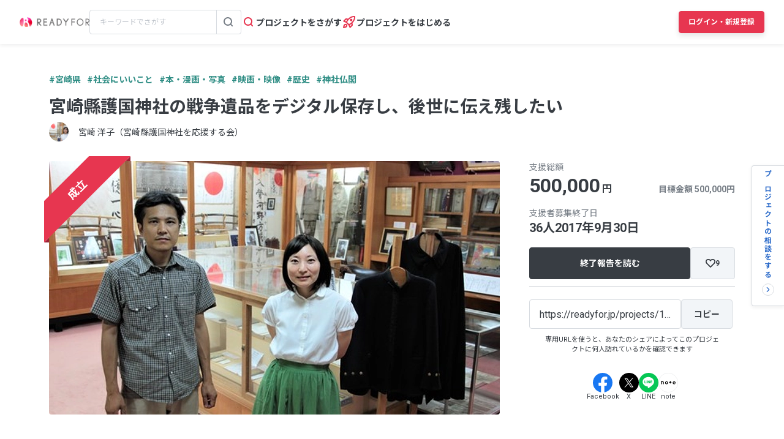

--- FILE ---
content_type: text/html; charset=UTF-8
request_url: https://readyfor.jp/projects/13359
body_size: 2127
content:
<!DOCTYPE html>
<html lang="en">
<head>
    <meta charset="utf-8">
    <meta name="viewport" content="width=device-width, initial-scale=1">
    <title></title>
    <style>
        body {
            font-family: "Arial";
        }
    </style>
    <script type="text/javascript">
    window.awsWafCookieDomainList = [];
    window.gokuProps = {
"key":"AQIDAHjcYu/GjX+QlghicBgQ/7bFaQZ+m5FKCMDnO+vTbNg96AH8rhIMJ+z/0ZlnwNGCUsFTAAAAfjB8BgkqhkiG9w0BBwagbzBtAgEAMGgGCSqGSIb3DQEHATAeBglghkgBZQMEAS4wEQQM0xF1depSHZO07bzbAgEQgDtkDWjfu/iA1FFovrm1DbICsUAV04yfVyp7MT61DYp7EWM6jDnLUg9RkBp27QieKrX3EpH4gWzcP8WQoA==",
          "iv":"D549ZQFDIAAAAVcI",
          "context":"U7G6SDbed2HksiQsvlPOKPMLF8ROAieyWsDPcm5DhBAl7IBppUi/sAYZxVZtJ5v0NJWM66ooD6PIxqVE6Q0YzPkMc3EaPXjU3ZflJknqbFMoAUEV5X7QrNN+2LbwBZ9VAGV0CnjtNBJDJ+qgEXbtS0DRWrri/5ZoYtMdGGv7u3X8bip21JHtoLw3a7/20yrqv/ocouvo775i2/JQ848FrgUCMuFv4DaLoT2f/9L7xRdocBZpjYZPWj2Y5AeiwYWzAkBoF99J8xGvyevIcgyGMf6kS/T90lSdDFzz1vRdvS909Fe0OZ4o6mBAkLBNMYCbY/C1Fw8TbGGbutb2anVmLlxemimtgfL0mAKJCG4CQkobAKmKKk/c8q0InAbjrnahy1hkW2NhMR18UtMcY4fHDKMgXPeoRGU8a7SYBWuJW18KKe2sKXBcgXMB8nL7aPMRuSW0uL5y2GhoWSpFxKvVLk8VbiExPll4hvEu3n2Tg/wgaHIVqb2h+GQin29hnZMOXXZzoRuwdXBvW8MuxpBdgIyEWEpwcCXJI5rR9HhSl3TTtfZXEO/UUcOJQvXQA4K1WWwr3pS5ha4dY8cfJ60P7cWOH3Tfi8yuBunA6mwL6AxD8iVtyTBSNLrIlAQSLUD7tzfIvG3Hxngxv6xO/pgXPhBpGIq2We2jcXSwKmnIMX8bFIhXFumCeUeIIvEfoTE0T6kPFtV007JoOgor1Ayy2hJaLQFyUAgwCmKvT/XxX9NlsG51uvq6UJwV7qdG8FK0qnPH0nYbdCyrrSWfvoILeau7CLkYLql7oS3WKw=="
};
    </script>
    <script src="https://1eb9d2339a12.f6bdac56.us-east-2.token.awswaf.com/1eb9d2339a12/3ae1f01a7efb/0a275c36d423/challenge.js"></script>
</head>
<body>
    <div id="challenge-container"></div>
    <script type="text/javascript">
        AwsWafIntegration.saveReferrer();
        AwsWafIntegration.checkForceRefresh().then((forceRefresh) => {
            if (forceRefresh) {
                AwsWafIntegration.forceRefreshToken().then(() => {
                    window.location.reload(true);
                });
            } else {
                AwsWafIntegration.getToken().then(() => {
                    window.location.reload(true);
                });
            }
        });
    </script>
    <noscript>
        <h1>JavaScript is disabled</h1>
        In order to continue, we need to verify that you're not a robot.
        This requires JavaScript. Enable JavaScript and then reload the page.
    </noscript>
</body>
</html>